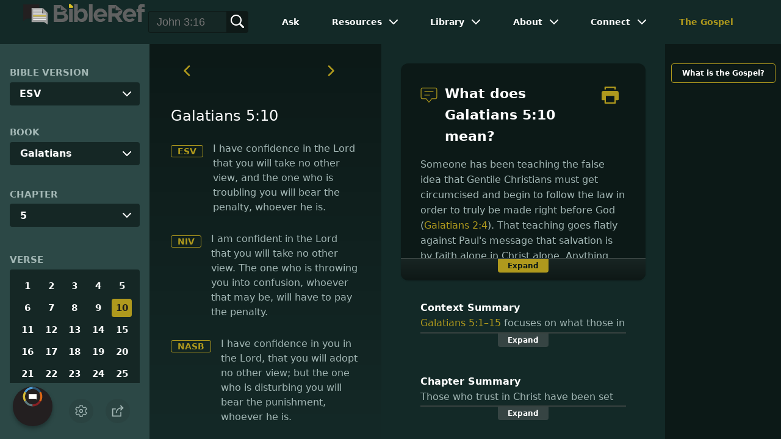

--- FILE ---
content_type: application/javascript
request_url: https://www.bibleref.com/summaries/Galatians-5-1thru5-15-context.js
body_size: 593
content:
document.write("<center><b>Context Summary</b><br>Galatians 5:1&ndash;15 focuses on what those in Christ should do with our freedom in Christ. First, we must guard it, especially from those who would pressure us to follow the law. Paul was confident the Galatians would resist the one leading them in the wrong direction. Paul also warns us not to waste our freedom in Christ to selfishly serve ourselves instead of serving each other in love. The entire law is fulfilled in that one word: love. Those who serve themselves, though, will always end up in conflict with each other.</center>");


--- FILE ---
content_type: application/javascript
request_url: https://www.bibleref.com/summaries/Galatians-chapter-5.js
body_size: 606
content:
document.write("<center><b>Chapter Summary</b><br>Those who trust in Christ have been set free. Paul's readers were in danger of wasting that freedom, by veering off in one of two directions. On the one hand, false teachers were pressuring them into circumcision in order to be sure of being right with God. On the other hand, freedom can also be squandered on serving only our sinful desires instead of investing it through serving others in love. God's Spirit gives us the power to do that when we let Him lead us. Life in the Spirit bears powerful and positive fruit in a Christian's life.</center>");
